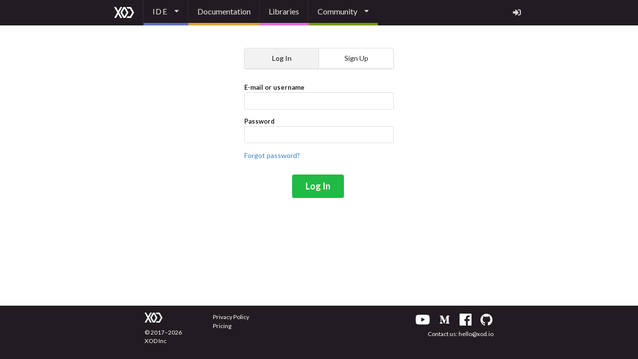

--- FILE ---
content_type: text/html; charset=utf-8
request_url: https://xod.io/auth/?redirect=https%3A%2F%2Fxod.io%2Flibs%2F%3Fq%3Downer%253Aallsing1975
body_size: 10755
content:
<!DOCTYPE html><html lang="en"><head><script>
    (function(w,d,s,l,i){w[l]=w[l]||[];w[l].push({'gtm.start':
    new Date().getTime(),event:'gtm.js'});var f=d.getElementsByTagName(s)[0],
    j=d.createElement(s),dl=l!='dataLayer'?'&l='+l:'';j.async=true;j.src=
    'https://www.googletagmanager.com/gtm.js?id='+i+dl;f.parentNode.insertBefore(j,f);
    })(window,document,'script','dataLayer','GTM-T8GQKT6');
  </script><title>XOD</title><link rel="icon" type="image/png" href="/static/favicon.png"/><link rel="stylesheet" href="https://cdnjs.cloudflare.com/ajax/libs/cropperjs/1.1.3/cropper.min.css"/><link rel="stylesheet" href="https://cdnjs.cloudflare.com/ajax/libs/semantic-ui/2.4.1/semantic.min.css"/><link rel="stylesheet" href="/s/styles.css?t=1643284238"/><script src="https://cdnjs.cloudflare.com/ajax/libs/cropperjs/1.1.3/cropper.min.js"></script><script src="https://cdnjs.cloudflare.com/ajax/libs/jquery/3.2.1/jquery.min.js"></script><script src="https://cdnjs.cloudflare.com/ajax/libs/semantic-ui/2.4.1/semantic.min.js"></script><script src="/static/common.js"></script></head><body><noscript>
  <iframe src="https://www.googletagmanager.com/ns.html?id=GTM-T8GQKT6"
  height="0" width="0" style="display:none;visibility:hidden"></iframe>
  </noscript><div class="MainWrapper"><div class="ui inverted top fixed menu"><div id="top-menu" class="ui text container menu-colored"><a href="/" class="item"><img alt="XOD" src="/static/logo.svg"/></a><div role="listbox" aria-expanded="false" class="ui basic item dropdown kerning-caps" tabindex="0"><div aria-atomic="true" aria-live="polite" role="alert" class="divider text">IDE</div><i aria-hidden="true" class="dropdown icon"></i><div class="menu transition dropdown-dark under-rainbow"><a href="/ide/" target="_blank" role="option" class="item"><span class="text">Launch Browser IDE</span></a><a href="/downloads/" role="option" class="item"><span class="text">Download Desktop IDE</span></a></div></div><a href="/docs" class="item">Documentation</a><a href="/libs" class="item">Libraries</a><div role="listbox" aria-expanded="false" class="ui basic item dropdown" tabindex="0"><div aria-atomic="true" aria-live="polite" role="alert" class="divider text">Community</div><i aria-hidden="true" class="dropdown icon"></i><div class="menu transition dropdown-dark under-rainbow"><a href="https://forum.xod.io" target="_blank" role="option" class="item"><span class="text">Forum</span></a><a href="https://github.com/xodio/xod" target="_blank" role="option" class="item"><span class="text">GitHub</span></a><a href="/docs/contributing/contributors/" role="option" class="item"><span class="text">Top Contributors</span></a><div class="ui divider"></div><a href="https://youtube.com/xodlang" target="_blank" role="option" class="item"><span class="text">YouTube Channel</span></a><a href="https://medium.com/xodlang" target="_blank" role="option" class="item"><span class="text">Medium Blog</span></a><a href="https://www.facebook.com/xodlang" target="_blank" role="option" class="item"><span class="text">Facebook</span></a></div></div><a href="/auth?redirect=https%3A%2F%2Fxod.io%2Flibs%2F%3Fq%3Downer%253Aallsing1975" class="right item"><i title="Log In / Sign Up" aria-hidden="true" class="sign in icon"></i></a></div></div><div class="ui text container MainContent"><div class="RegistrationRequired"><div class="AuthForm"><div class="ui two item menu auth-form-tabs"><div class="item active" data-tab="tab-login">Log In</div><div class="item" data-tab="tab-register">Sign Up</div></div><div class="ui tab active" data-tab="tab-login"><form method="POST" action="/auth/login?redirect=https%3A%2F%2Fxod.io%2Flibs%2F%3Fq%3Downer%253Aallsing1975" class="ui form"><div class="ui error message"></div><div class="auth-form-fields"><div class="field"><label for="sign-in-username">E-mail or username<input type="text" id="sign-in-username" name="username"/></label></div><div class="field"><label for="sign-in-password">Password<input type="password" id="sign-in-password" name="password"/></label></div><a href="https://auth.xod.io/auth/realms/xod/login-actions/reset-credentials?redirect=https%3A%2F%2Fxod.io%2Fauth%2F%3Fredirect%3Dhttps%253A%252F%252Fxod.io%252Flibs%252F%253Fq%253Downer%25253Aallsing1975">Forgot password?</a></div><div class="register-button-container"><button type="submit" class="ui green big button gtm-login">Log In</button></div></form></div><div class="ui tab" data-tab="tab-register"><form method="POST" action="/auth/register?redirect=https%3A%2F%2Fxod.io%2Flibs%2F%3Fq%3Downer%253Aallsing1975" class="ui form"><div class="ui error message"></div><div class="ui error message">Could not create user. Try again later.</div><div id="register-prepost-errors" class="ui error hidden message"></div><div class="auth-form-fields"><div class="field"><label for="sign-up-email">E-mail<input type="text" id="sign-up-email" name="email"/></label></div><div class="field"><label for="sign-up-username">Username<input type="text" id="sign-up-username" name="username" minLength="1"/></label></div><div class="field"><label for="sign-up-password">Password<input type="password" id="sign-up-password" name="password"/></label></div></div><div id="register-agreements"><label class="ui checkbox" for="agree-privacy"><input type="checkbox" id="agree-privacy" name="agree-privacy"/><span class="box" style="cursor:pointer">I have read <a href="/legal/privacy/" target="_blank">XOD Privacy Policy</a> and understand how my personal data may be collected and processed.</span></label></div><div class="register-button-container"><button id="register-button" type="submit" class="ui green big button gtm-register">Sign Up</button></div></form></div><script>
  $(function () {
    function emailToUsername(email) {
      // noinspection ES6ConvertVarToLetConst
      /** @see {@link http://emailregex.com/} */
      var emailregex = /^(?:[a-z0-9!#$%&'*+/=?^_`{|}~-]+(?:\.[a-z0-9!#$%&'*+/=?^_`{|}~-]+)*|"(?:[--!#-[]-]|\\[-	-])*")@(?:(?:[a-z0-9](?:[a-z0-9-]*[a-z0-9])?\.)+[a-z0-9](?:[a-z0-9-]*[a-z0-9])?|\[(?:(?:25[0-5]|2[0-4][0-9]|[01]?[0-9][0-9]?)\.){3}(?:25[0-5]|2[0-4][0-9]|[01]?[0-9][0-9]?|[a-z0-9-]*[a-z0-9]:(?:[--!-ZS-]|\\[-	-])+)\])$/;
      if (!emailregex.test(email)) return '';
      return email.replace(
        /^(.+?)(\+.*)*?@(.+)$/,
        function (_, username) {
          return username.toLowerCase()
            .replace(/[^a-z0-9-]/g, '-')
            .replace(/-+/g, '-')
            .replace(/^-|-$/g, '');
        }
      );
    }

    $('.auth-form-tabs.menu .item').tab();
    $('#sign-up-email').on('blur', function () {
      // noinspection ES6ConvertVarToLetConst
      var username = $('#sign-up-username');
      if (!username.val()) {
        username.val(emailToUsername($(this).val()));
      }
    });

    $('.ui.checkbox').checkbox();

    $('#register-button').click(function onSignUpClicked(e) {
      const agree = $('#agree-privacy').is(':checked');
      if (!agree) {
        e.preventDefault();
        $('#register-prepost-errors')
          .text('Privacy policy consent is required: you give us an e-mail ' +
            'address which is personal data we need to store.')
          .show();
      }
    });
  });
</script></div></div></div><div class="ui inverted vertical segment Footer"><div class="ui text container"><div class="ui vertically divided grid"><div class="sixteen column row"><div class="three wide column"><a href="/"><img alt="XOD" src="/static/logo.svg" width="36"/></a><p>© 2017–2026<br/>XOD Inc</p></div><div class="five wide column"><a href="/legal/privacy/">Privacy Policy</a><br/><a href="/pricing">Pricing</a></div><div class="right aligned right floated eight wide column"><div><a href="https://youtube.com/xodlang" target="_blank" rel="noopener noreferrer" class="social youtube" title="XOD YouTube channel"><svg aria-labelledby="simpleicons-youtube-icon" role="img" xmlns="http://www.w3.org/2000/svg" viewBox="0 0 24 24"><title id="simpleicons-youtube-icon">YouTube icon</title><path d="M23.495 6.205a3.007 3.007 0 0 0-2.088-2.088c-1.87-.501-9.396-.501-9.396-.501s-7.507-.01-9.396.501A3.007 3.007 0 0 0 .527 6.205a31.247 31.247 0 0 0-.522 5.805 31.247 31.247 0 0 0 .522 5.783 3.007 3.007 0 0 0 2.088 2.088c1.868.502 9.396.502 9.396.502s7.506 0 9.396-.502a3.007 3.007 0 0 0 2.088-2.088 31.247 31.247 0 0 0 .5-5.783 31.247 31.247 0 0 0-.5-5.805zM9.609 15.601V8.408l6.264 3.602z"></path></svg></a><a href="https://medium.com/xodlang" target="_blank" rel="noopener noreferrer" class="social medium" title="Medium XOD magazine"><svg aria-labelledby="simpleicons-medium-icon" role="img" viewBox="0 0 24 24" xmlns="http://www.w3.org/2000/svg"><title id="simpleicons-medium-icon">Medium icon</title><path d="M2.846 6.36c.03-.295-.083-.586-.303-.784l-2.24-2.7v-.403H7.26l5.378 11.795 4.728-11.795H24v.403l-1.917 1.837c-.165.126-.247.333-.213.538v13.5c-.034.204.048.41.213.537l1.87 1.837v.403h-9.41v-.403l1.937-1.882c.19-.19.19-.246.19-.538V7.794l-5.39 13.688h-.727L4.278 7.794v9.174c-.052.386.076.774.347 1.053l2.52 3.06v.402H0v-.403l2.52-3.06c.27-.278.39-.67.326-1.052V6.36z"></path></svg></a><a href="https://www.facebook.com/xodlang" target="_blank" rel="noopener noreferrer" class="social facebook" title="XOD Facebook page"><svg aria-labelledby="simpleicons-facebook-icon" role="img" viewBox="0 0 24 24" xmlns="http://www.w3.org/2000/svg"><title id="simpleicons-facebook-icon">Facebook icon</title><path d="M22.676 0H1.324C.593 0 0 .593 0 1.324v21.352C0 23.408.593 24 1.324 24h11.494v-9.294H9.689v-3.621h3.129V8.41c0-3.099 1.894-4.785 4.659-4.785 1.325 0 2.464.097 2.796.141v3.24h-1.921c-1.5 0-1.792.721-1.792 1.771v2.311h3.584l-.465 3.63H16.56V24h6.115c.733 0 1.325-.592 1.325-1.324V1.324C24 .593 23.408 0 22.676 0"></path></svg></a><a href="https://github.com/xodio/xod" target="_blank" rel="noopener noreferrer" class="social github" title="XOD GitHub repo"><svg aria-labelledby="simpleicons-github-icon" role="img" viewBox="0 0 24 24" xmlns="http://www.w3.org/2000/svg"><title id="simpleicons-github-icon">GitHub icon</title><path d="M12 .297c-6.63 0-12 5.373-12 12 0 5.303 3.438 9.8 8.205 11.385.6.113.82-.258.82-.577 0-.285-.01-1.04-.015-2.04-3.338.724-4.042-1.61-4.042-1.61C4.422 18.07 3.633 17.7 3.633 17.7c-1.087-.744.084-.729.084-.729 1.205.084 1.838 1.236 1.838 1.236 1.07 1.835 2.809 1.305 3.495.998.108-.776.417-1.305.76-1.605-2.665-.3-5.466-1.332-5.466-5.93 0-1.31.465-2.38 1.235-3.22-.135-.303-.54-1.523.105-3.176 0 0 1.005-.322 3.3 1.23.96-.267 1.98-.399 3-.405 1.02.006 2.04.138 3 .405 2.28-1.552 3.285-1.23 3.285-1.23.645 1.653.24 2.873.12 3.176.765.84 1.23 1.91 1.23 3.22 0 4.61-2.805 5.625-5.475 5.92.42.36.81 1.096.81 2.22 0 1.606-.015 2.896-.015 3.286 0 .315.21.69.825.57C20.565 22.092 24 17.592 24 12.297c0-6.627-5.373-12-12-12"></path></svg></a></div><p>Contact us: <a href="mailto:hello@xod.io">hello@xod.io</a></p></div></div></div></div></div></div></body></html>